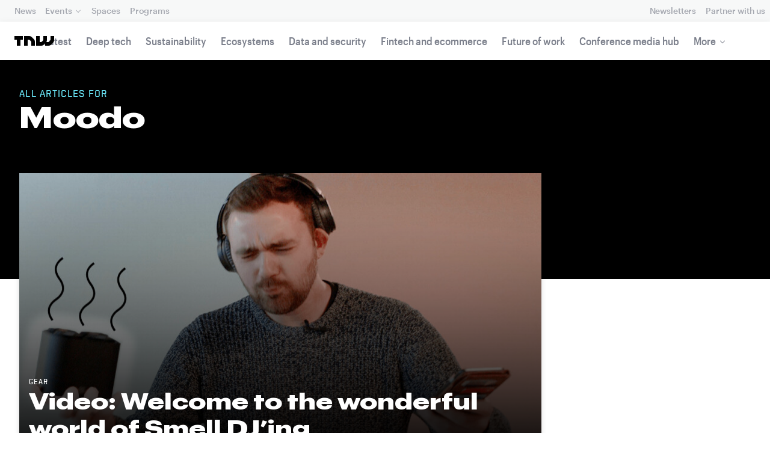

--- FILE ---
content_type: text/html; charset=UTF-8
request_url: https://thenextweb.com/topic/moodo
body_size: 13157
content:
<!DOCTYPE html>
<!--
Development:
JULIO FOULQUIE, @j3j5@hachyderm.io, ✈Montevideo, UY
MARC TORAL, ✈Amsterdam, NL
JULIAN SZNAIDER, ✈Buenos Aires, AR
——————————
Concept and Design by:
ALEXANDER GRIFFIOEN, @oscaralexander, ✈Amsterdam, NL
SÄINA SEEDORF, ✈Amsterdam, NL
——————————
Alumni:
JACK DUNN, ✈Amsterdam, NL
JULIAN AIJAL, @Jaijal, ✈Amsterdam, NL
SAM BLOK, ✈Amsterdam, NL
LAURA GENNO, ✈Amsterdam, NL
IRENE DE NICOLO, ✈Amsterdam, NL
DANIEL TARA, ✈Amsterdam, NL
EVGENY ASTAPOV, ✈Rotterdam, NL
RONAN O'LEARY, @ro_oleary, ✈Amsterdam, NL
PABLO ROMÁN, ✈Amsterdam, NL
JAMES SCOTT, ✈Amsterdam, NL
JELLE VAN WIJHE, ✈Amsterdam, NL
MATTHEW ELWORTHY, ✈Amsterdam, NL
OSCAR VAN ZIJVERDEN, ✈Amsterdam, NL
STEPHAN LAGERWAARD, ✈Amsterdam, NL
-->

<html lang="en">
    <head>
        <meta charset="utf-8">
        <meta name="viewport" content="width=device-width, initial-scale=1, maximum-scale=1">
        <meta content="IE=edge,chrome=1" http-equiv="X-UA-Compatible">
        <meta content="telephone=no" name="format-detection">
        <meta content="unsafe-url" name="referrer">
        <meta content="The Next Web" name="apple-mobile-web-app-title">

                <link rel="preload" href="//next.tnwcdn.com/assets/next/css/base.css?af24e65ec70ba6a3571bc69de0e8f4e09ff399ea" as="style">
        <link rel="preload" as="script" href="//next.tnwcdn.com/assets/next/js/base.js?af24e65ec70ba6a3571bc69de0e8f4e09ff399ea" >
                    <link rel="preload" href="//next.tnwcdn.com/assets/next/css/media.css?af24e65ec70ba6a3571bc69de0e8f4e09ff399ea" as="style">
                <link rel="preload" href='https://next.tnwcdn.com/assets/next/fonts/graphik-wide-black.woff2' as='font' type='font/woff2' crossorigin='anonymous'>

        
        
                
        
                                                                                                
                        <title>Moodo News  | TNW</title>
            
        
                        
    <!-- OpenGraph -->
    <meta content="Moodo news  | TNW" property="og:title" />
    <meta content="TNW | Moodo" property="og:site_name" />
    <meta content="https://thenextweb.com/topic/moodo" property="og:url" />
    <meta content="" property="og:description" />
    <meta content="https://img-cdn.tnwcdn.com/image?text=Moodo%2C640%2C460&amp;text_align=center&amp;text_color=fff&amp;text_size=56&amp;text_valign=middle&amp;url=https%3A%2F%2Fcdn0.tnwcdn.com%2Fwp-content%2Fblogs.dir%2F1%2Ffiles%2F2021%2F05%2Fftimg-tnw_general.jpg&amp;signature=8ee4f5dc97c78173916af846a65ef686" property="og:image" />
    <meta content="720" property="og:image:height" />
    <meta content="1280" property="og:image:width" />
    <meta content="website" property="og:type" />
        <meta property="og:locale" content="en_US">
    <!-- Twitter Card -->
    <meta name="twitter:card" content="summary_large_image" />
    <meta name="twitter:site" content="@moodo" />
    <meta name="twitter:creator" content="@thenextweb" />
    <meta name="twitter:title" content="Moodo" />
    <meta name="twitter:description" content="" />
    <meta name="twitter:image" content="https://img-cdn.tnwcdn.com/image?text=Moodo%2C640%2C460&amp;text_align=center&amp;text_color=fff&amp;text_size=56&amp;text_valign=middle&amp;url=https%3A%2F%2Fcdn0.tnwcdn.com%2Fwp-content%2Fblogs.dir%2F1%2Ffiles%2F2021%2F05%2Fftimg-tnw_general.jpg&amp;signature=8ee4f5dc97c78173916af846a65ef686" />
    <meta name="twitter:alt" content="All articles for Moodo" />

        <link rel="apple-touch-icon" sizes="57x57" href="//next.tnwcdn.com/assets/img/favicon/apple-touch-icon-57x57.png">
        <link rel="apple-touch-icon" sizes="60x60" href="//next.tnwcdn.com/assets/img/favicon/apple-touch-icon-60x60.png">
        <link rel="apple-touch-icon" sizes="72x72" href="//next.tnwcdn.com/assets/img/favicon/apple-touch-icon-72x72.png">
        <link rel="apple-touch-icon" sizes="76x76" href="//next.tnwcdn.com/assets/img/favicon/apple-touch-icon-76x76.png">
        <link rel="apple-touch-icon" sizes="114x114" href="//next.tnwcdn.com/assets/img/favicon/apple-touch-icon-114x114.png">
        <link rel="apple-touch-icon" sizes="120x120" href="//next.tnwcdn.com/assets/img/favicon/apple-touch-icon-120x120.png">
        <link rel="apple-touch-icon" sizes="144x144" href="//next.tnwcdn.com/assets/img/favicon/apple-touch-icon-144x144.png">
        <link rel="apple-touch-icon" sizes="152x152" href="//next.tnwcdn.com/assets/img/favicon/apple-touch-icon-152x152.png">
        <link rel="apple-touch-icon" sizes="180x180" href="//next.tnwcdn.com/assets/img/favicon/apple-touch-icon-180x180.png">
        <link rel="icon" type="image/png" href="//next.tnwcdn.com/assets/img/favicon/favicon-32x32.png" sizes="32x32">
        <link rel="icon" type="image/png" href="//next.tnwcdn.com/assets/img/favicon/favicon-48x48.png" sizes="48x48">
        <link rel="icon" type="image/png" href="//next.tnwcdn.com/assets/img/favicon/favicon-194x194.png" sizes="194x194">
        <link rel="icon" type="image/png" href="//next.tnwcdn.com/assets/img/favicon/favicon-96x96.png" sizes="96x96">
        <link rel="icon" type="image/png" href="//next.tnwcdn.com/assets/img/favicon/favicon-192x192.png" sizes="192x192">
        <link rel="icon" type="image/png" href="//next.tnwcdn.com/assets/img/favicon/favicon-16x16.png" sizes="16x16">
        <link rel="shortcut icon" href="//next.tnwcdn.com/assets/img/favicon/favicon-16x16.png">
        <link rel="icon" href="/favicon.ico">
        <script src="//next.tnwcdn.com/assets/js/lib/modernizr-custom.js?af24e65ec70ba6a3571bc69de0e8f4e09ff399ea" async></script>
        <link rel="manifest" href="/manifest.json">
        <script type="module" src="https://cdn.jsdelivr.net/npm/@justinribeiro/lite-youtube@1.3.1/lite-youtube.js"></script>

        <style>body{visibility:hidden;}</style>

        <!-- Google Tag Manager -->
        <script>(function(w,d,s,l,i){w[l]=w[l]||[];w[l].push({'gtm.start':
        new Date().getTime(),event:'gtm.js'});var f=d.getElementsByTagName(s)[0],
        j=d.createElement(s),dl=l!='dataLayer'?'&l='+l:'';j.async=true;j.src=
        'https://www.googletagmanager.com/gtm.js?id='+i+dl;f.parentNode.insertBefore(j,f);
        })(window,document,'script','dataLayer','GTM-NNKTCH4W');</script>
        <!-- End Google Tag Manager -->

        <script type="text/javascript">
            window.dataLayer = window.dataLayer || [];
        </script>

        
<script>
    !function(t,e){var o,n,p,r;e.__SV||(window.posthog && window.posthog.__loaded)||(window.posthog=e,e._i=[],e.init=function(i,s,a){function g(t,e){var o=e.split(".");2==o.length&&(t=t[o[0]],e=o[1]),t[e]=function(){t.push([e].concat(Array.prototype.slice.call(arguments,0)))}}(p=t.createElement("script")).type="text/javascript",p.crossOrigin="anonymous",p.async=!0,p.src=s.api_host.replace(".i.posthog.com","-assets.i.posthog.com")+"/static/array.js",(r=t.getElementsByTagName("script")[0]).parentNode.insertBefore(p,r);var u=e;for(void 0!==a?u=e[a]=[]:a="posthog",u.people=u.people||[],u.toString=function(t){var e="posthog";return"posthog"!==a&&(e+="."+a),t||(e+=" (stub)"),e},u.people.toString=function(){return u.toString(1)+".people (stub)"},o="init ts ns yi rs os Qr es capture Hi calculateEventProperties hs register register_once register_for_session unregister unregister_for_session fs getFeatureFlag getFeatureFlagPayload isFeatureEnabled reloadFeatureFlags updateFlags updateEarlyAccessFeatureEnrollment getEarlyAccessFeatures on onFeatureFlags onSurveysLoaded onSessionId getSurveys getActiveMatchingSurveys renderSurvey displaySurvey cancelPendingSurvey canRenderSurvey canRenderSurveyAsync identify setPersonProperties group resetGroups setPersonPropertiesForFlags resetPersonPropertiesForFlags setGroupPropertiesForFlags resetGroupPropertiesForFlags reset get_distinct_id getGroups get_session_id get_session_replay_url alias set_config startSessionRecording stopSessionRecording sessionRecordingStarted captureException startExceptionAutocapture stopExceptionAutocapture loadToolbar get_property getSessionProperty vs us createPersonProfile cs Yr ps opt_in_capturing opt_out_capturing has_opted_in_capturing has_opted_out_capturing get_explicit_consent_status is_capturing clear_opt_in_out_capturing ls debug O ds getPageViewId captureTraceFeedback captureTraceMetric Vr".split(" "),n=0;n<o.length;n++)g(u,o[n]);e._i.push([i,s,a])},e.__SV=1)}(document,window.posthog||[]);
    posthog.init('phc_U6GxCW1e025EJZwgZdk8dI6LjxInuuygM3K2AswPHYW', {
        api_host: 'https://eu.i.posthog.com',
        defaults: '2025-11-30',
        person_profiles: 'identified_only'
    })
</script>

        <link href="//next.tnwcdn.com/assets/next/css/base.css?af24e65ec70ba6a3571bc69de0e8f4e09ff399ea" rel="stylesheet" type="text/css">
                    <link href="//next.tnwcdn.com/assets/next/css/media.css?af24e65ec70ba6a3571bc69de0e8f4e09ff399ea" rel="stylesheet" type="text/css">
            <noscript>
                <link href="//next.tnwcdn.com/assets/next/css/media.css?af24e65ec70ba6a3571bc69de0e8f4e09ff399ea" rel="stylesheet" type="text/css">
            </noscript>
        
        <meta http-equiv="Content-Security-Policy" content="upgrade-insecure-requests">
        <link rel="dns-prefetch" href="//cdn0.tnwcdn.com/">
        <link rel="dns-prefetch" href="//next.tnwcdn.com/">
        <link rel="dns-prefetch" href="//img-cdn.tnwcdn.com/">
        <link rel="preconnect" href="//cdn0.tnwcdn.com/">
        <link rel="preconnect" href="//next.tnwcdn.com/">
        <link rel="preconnect" href="//img-cdn.tnwcdn.com/">
        <link rel="stylesheet preload" as="style" href="//use.fontawesome.com/releases/v5.6.3/css/all.css" integrity="sha384-UHRtZLI+pbxtHCWp1t77Bi1L4ZtiqrqD80Kn4Z8NTSRyMA2Fd33n5dQ8lWUE00s/" crossorigin="anonymous" async>
                    <link rel="canonical" href="https://thenextweb.com/topic/moodo"/>
        
        
                        
                            
                    
                                        
                                <!-- JSON-LD Breadcrumbs -->
    <script type="application/ld+json">
        {"@context":"http:\/\/schema.org","@id":"#Breadcrumb","name":"TNW","@type":"BreadcrumbList","itemListElement":[{"@type":"ListItem","position":1,"name":"TNW","item":{"@type":"WebPage","@id":"https:\/\/thenextweb.com","name":"TNW","url":"https:\/\/thenextweb.com"}},{"@type":"ListItem","position":2,"name":"Moodo News","item":{"@type":"WebPage","@id":"https:\/\/thenextweb.com\/topic\/moodo","url":"https:\/\/thenextweb.com\/topic\/moodo","name":"Moodo News"}}]}
     </script>
        <!-- JSON-LD schema -->
    <script type="application/ld+json">
        [{"@id": "https://data.thenextweb.com/tnw/null/entity/moodo", "url": "https://thenextweb.com/topic/moodo", "name": "Moodo", "@type": "Thing", "@context": "http://schema.org", "description": ""}]
    </script>
            <script>
            var APP_ENV = {
                'site_url': 'https://thenextweb.com/' + '',
                'cookie_domain': '.thenextweb.com'
            };
        </script>
                                    
        <script>
        
        (function () {
          window.dataLayer = window.dataLayer || [];

          window.dataLayer.push(arguments);

          window.dataLayer.push({
            event: 'defaultConsentSet',
            consentStatus: arguments[2],
          });

          window.dispatchEvent(new CustomEvent('defaultConsentSet', {
            detail: {
              consent: arguments[2],
            },
          }));
        }('consent', 'default', (function () {
          const defaults = {
            ad_storage: 'denied',
            analytics_storage: 'denied'
          };

          let cookie = document.cookie.split('; ').find(function(row) {
            return row.startsWith('__tnw_cookieConsent=');
          });

          if (typeof cookie === 'undefined') {
            return defaults;
          }

          cookie = cookie.slice(20);

          try {
            cookie = JSON.parse(decodeURIComponent(cookie));
          } catch (e) {
            return defaults;
          }

          return cookie;
        }())));
        
        </script>
    </head>

                    
        
        
            
    
    
    
    
    <body class="site-tnwNext" id="next-top">
        <!-- Google Tag Manager (noscript) -->
        <noscript><iframe src="https://www.googletagmanager.com/ns.html?id=GTM-NNKTCH4W"
        height="0" width="0" style="display:none;visibility:hidden"></iframe></noscript>
        <!-- End Google Tag Manager (noscript) -->
        <a class="skip-link" href="#main">Skip to content</a>

        

        <div id="fb-root"></div>
        
                <nav class="c-nav has-level2" id="nav" role="navigation" style="top: 0;">
        <div class="c-nav__level1">
        <button class="c-nav__menuToggle c-nav__menuToggle--level-1 js-menuToggleLevel" data-nav-level="1" id="nav-menuLevel1" type="button" aria-haspopup="true" aria-controls="overlay__hook" aria-expanded="false">
          <span class="visually-hidden">Toggle Navigation</span>
        </button>

        <div class="navLabel_dt">
            <a class="c-nav__logo" href="/" data-event-category="Article" data-event-action="Navigation bar" data-event-label="TNW Logo" name="TNW Logo" data-event-non-interaction="false">
                <svg preserveAspectRatio="xMidYMid meet" viewBox="0 0 66 16">
                    <path d="M32.23993 5A6.00284 6.00284 0 0 1 34 9.24261V16h-6v-5.929a2.00249 2.00249 0 0 0-.58856-1.41424l-2.07239-2.07101A2.00315 2.00315 0 0 0 23.92346 6H22v10h-6V0h8.75189a6 6 0 0 1 4.24268 1.75739zM60 0v5.929a2.00245 2.00245 0 0 1-.58856 1.41418l-2.07385 2.071A1.99969 1.99969 0 0 1 55.9234 10h-2.88214A5.99166 5.99166 0 0 0 54 6.75732V0h-6v5.929a2.00245 2.00245 0 0 1-.58856 1.41418l-2.07385 2.071A1.99969 1.99969 0 0 1 43.9234 10H42V0h-6v16h8.75189a6.003 6.003 0 0 0 4.244-1.75739L51 12.23938V16h5.75189a6.003 6.003 0 0 0 4.244-1.75739l3.244-3.24267A6.00264 6.00264 0 0 0 66 6.75732V0zM0 6h4v10h6V6h4V0H0z"></path>
                </svg>
            </a>

                                            
            
            
                    
                                                                                                                                                    
                
                        </div>

        <div class="c-nav__menuContainer c-nav__menuContainer--1" id="overlay__hook">
            
            <ul class="c-nav__menu">

                
                                                                
                                
        						
        						            								                										
              									
          							
                    
                                                                    <li class="c-nav__menuItem">
                            <a class="c-nav__menuLink" data-event-category="Navigation bar" data-event-action="News" data-event-label="/" data-event-non-interaction="false" href="/" >
                                News
                            </a>
                        </li>
                                    
        						
        						            								
          							
                    
                    
                                                
                                  							
                        
          							                                                  							

                                                <li class="c-nav__menuItem has-menu">
                            <button class="c-nav__menuLink" type="button" aria-haspopup="true" aria-expanded="false">Events</button>

                            <ul class="c-nav__submenu" role="menu">
                                                                    
                                    
                                    <li class="c-nav__submenuItem">
                                        <a class="c-nav__submenuLink" href="/conference" data-event-category="Navigation bar" data-event-action="TNW Conference" data-event-label="/conference" data-event-non-interaction="false"  >
                                            <span class="c-nav__submenuLinkTitle" data-event-category="Navigation bar" data-event-action="TNW Conference" data-event-label="/conference" data-event-non-interaction="false">TNW Conference</span>
                                            <span class="c-nav__submenuLinkNote">June 19 &amp; 20, 2025</span>
                                        </a>
                                    </li>
                                                                    
                                    
                                    <li class="c-nav__submenuItem">
                                        <a class="c-nav__submenuLink" href="/events" data-event-category="Navigation bar" data-event-action="All events" data-event-label="/events" data-event-non-interaction="false"  >
                                            <span class="c-nav__submenuLinkTitle" data-event-category="Navigation bar" data-event-action="All events" data-event-label="/events" data-event-non-interaction="false">All events</span>
                                            <span class="c-nav__submenuLinkNote"></span>
                                        </a>
                                    </li>
                                                            </ul>
                        </li>
                                    
        						
        						            								
          							
                    
                                                                    <li class="c-nav__menuItem">
                            <a class="c-nav__menuLink" data-event-category="Navigation bar" data-event-action="Spaces" data-event-label="/spaces" data-event-non-interaction="false" href="/spaces" >
                                Spaces
                            </a>
                        </li>
                                    
        						
        						            								
          							
                    
                                                                    <li class="c-nav__menuItem">
                            <a class="c-nav__menuLink" data-event-category="Navigation bar" data-event-action="Programs" data-event-label="/programs" data-event-non-interaction="false" href="/programs" >
                                Programs
                            </a>
                        </li>
                                                </ul>

            
                                    
                            <hr class="mobile_menu_divider "/>
                <ul class="c-nav__menu c-nav__icons">
                                                      					
              					
                        
                                        						              					
              					<li class="c-nav__menuItem c-nav__iconsItem">
                						<a href="/newsletters" class="c-nav__menuLink" data-event-category="Navigation bar" data-event-action="Newsletter" data-event-label="Newsletters top right - click" data-event-non-interaction="false">
                               			    <span data-event-category="Navigation bar" data-event-action="Newsletters" data-event-label="/newsletters" data-event-non-interaction="false" class="c-nav__iconsItem--label">Newsletters</span>
                						</a>
              					</li>
                                  					
              					
                        
                        
              					<li class="c-nav__menuItem c-nav__iconsItem">
                						<a href="/partnerships" class="c-nav__menuLink">
                               			    <span data-event-category="Navigation bar" data-event-action="Partner with us" data-event-label="/partnerships" data-event-non-interaction="false" class="c-nav__iconsItem--label">Partner with us</span>
                						</a>
              					</li>
                            				</ul>


            
                        
            <footer class="c-nav__footer">
                <ul class="c-nav__social">
                    <li class="c-nav__socialItem">
                        <a class="c-nav__socialLink" href="https://facebook.com/thenextweb" target="_blank" rel="noopener noreferrer" name="Facebook Social Link">
                            <svg class="c-nav__socialIcon"><use xlink:href="/assets/next/img/icons.svg#facebook"></use></svg>
                        </a>
                    </li>
                    <li class="c-nav__socialItem">
                        <a class="c-nav__socialLink" href="https://www.instagram.com/thenextweb" target="_blank" rel="noopener noreferrer" name="Instagram Social Link">
                            <svg class="c-nav__socialIcon"><use xlink:href="/assets/next/img/icons.svg#instagram"></use></svg>
                        </a>
                    </li>
                    <li class="c-nav__socialItem">
                        <a class="c-nav__socialLink" href="https://twitter.com/thenextweb" target="_blank" rel="noopener noreferrer" name="Twitter Social Link">
                            <svg class="c-nav__socialIcon"><use xlink:href="/assets/next/img/icons.svg#twitter"></use></svg>
                        </a>
                    </li>
                    <li class="c-nav__socialItem">
                        <a class="c-nav__socialLink" href="https://youtube.com/user/thenextweb" target="_blank" rel="noopener noreferrer" name="Youtube Social Link">
                            <svg class="c-nav__socialIcon"><use xlink:href="/assets/next/img/icons.svg#youtube"></use></svg>
                        </a>
                    </li>
                    <li class="c-nav__socialItem">
                        <a class="c-nav__socialLink" href="https://flipboard.com/@thenextweb" target="_blank" rel="noopener noreferrer" name="Flipboard Social Link">
                            <svg class="c-nav__socialIcon"><use xlink:href="/assets/next/img/icons.svg#flipboard"></use></svg>
                        </a>
                    </li>
                    <li class="c-nav__socialItem">
                        <a class="c-nav__socialLink" href="/newsletters" name="Email Social Link">
                            <svg class="c-nav__socialIcon"><use xlink:href="/assets/next/img/icons.svg#mail"></use></svg>
                        </a>
                    </li>
                </ul>

                <ul class="c-nav__company">
                    <li class="c-nav__companyItem">
                        <a class="c-nav__companyLink" href="https://thenextweb.homerun.co/" target="_blank" rel="noopener noreferrer">Jobs</a>
                    </li>
                    <li class="c-nav__companyItem"><a class="c-nav__companyLink" href="mailto:conference@thenextweb.com">Contact</a></li>
                </ul>
            </footer>

        </div>
    </div>
    
    
    
    
    
        
            <div class="c-nav__level2 tnw news">
                <div class="c-nav__pwd">
                                            <a class="c-nav__pwdLogo" href="/">
                            <svg class="tnwLogo__ft"><use xlink:href="/assets/next/img/icons.svg#tnwFT"></use></svg>
                            <svg class="tnwLogo__tnw"><use xlink:href="/assets/next/img/icons.svg#tnw"></use></svg>
                        </a>
                                                                                    
                    <span class="c-nav__pwdSection">News</span>

                    <a class="c-nav__pwdSite" href="/" title="">
                        <span class="sm:hidden" id="channelName_abbr">news</span>
                        <span class="max-sm:hidden xl:hidden">news</span>
                        <span class="max-xl:hidden" id="channelName_mob">news</span>
                    </a>

                </div>

                                
                
                                    <div class="c-nav__menuContainer c-nav__menuContainer--2">
                        <ul class="c-nav__menu">
                            
                                                            
                                
                                <li class="c-nav__menuItem">
                                    <a class="c-nav__menuLink" href="/latest" data-event-category="Navigation bar" data-event-action="Latest" data-event-label="/latest" data-event-non-interaction="false">Latest</a>
                                </li>
                                                            
                                
                                <li class="c-nav__menuItem">
                                    <a class="c-nav__menuLink" href="/deep-tech" data-event-category="Navigation bar" data-event-action="Deep tech" data-event-label="/deep-tech" data-event-non-interaction="false">Deep tech</a>
                                </li>
                                                            
                                
                                <li class="c-nav__menuItem">
                                    <a class="c-nav__menuLink" href="/sustainability" data-event-category="Navigation bar" data-event-action="Sustainability" data-event-label="/sustainability" data-event-non-interaction="false">Sustainability</a>
                                </li>
                                                            
                                
                                <li class="c-nav__menuItem">
                                    <a class="c-nav__menuLink" href="/ecosystems" data-event-category="Navigation bar" data-event-action="Ecosystems" data-event-label="/ecosystems" data-event-non-interaction="false">Ecosystems</a>
                                </li>
                                                            
                                
                                <li class="c-nav__menuItem">
                                    <a class="c-nav__menuLink" href="/data-security" data-event-category="Navigation bar" data-event-action="Data and security" data-event-label="/data-security" data-event-non-interaction="false">Data and security</a>
                                </li>
                                                            
                                
                                <li class="c-nav__menuItem">
                                    <a class="c-nav__menuLink" href="/fintech-ecommerce" data-event-category="Navigation bar" data-event-action="Fintech and ecommerce" data-event-label="/fintech-ecommerce" data-event-non-interaction="false">Fintech and ecommerce</a>
                                </li>
                                                            
                                
                                <li class="c-nav__menuItem">
                                    <a class="c-nav__menuLink" href="/future-of-work" data-event-category="Navigation bar" data-event-action="Future of work" data-event-label="/future-of-work" data-event-non-interaction="false">Future of work</a>
                                </li>
                                                            
                                
                                <li class="c-nav__menuItem">
                                    <a class="c-nav__menuLink" href="https://thenextweb.com/topic/tnw-conference" data-event-category="Navigation bar" data-event-action="Conference media hub" data-event-label="https://thenextweb.com/topic/tnw-conference" data-event-non-interaction="false">Conference media hub</a>
                                </li>
                            
                            
                                                            
                                                                                                                                                                                                                                                                                                                                                                                    
                                <li class="c-nav__menuItem has-menu">
                                    <button class="c-nav__menuLink" type="button" aria-haspopup="true" aria-expanded="false">More</button>

                                    <ul class="c-nav__submenu">
                                                                                    
                                            
                                            <li class="c-nav__submenuItem">
                                                <a class="c-nav__submenuLink" href="/startups-technology">
                                                    <span class="c-nav__submenuLinkTitle" data-event-category="Navigation bar" data-event-action="Startups and technology" data-event-label="/startups-technology" data-event-non-interaction="false">Startups and technology</span>
                                                </a>
                                            </li>
                                                                                    
                                            
                                            <li class="c-nav__submenuItem">
                                                <a class="c-nav__submenuLink" href="/investors-funding">
                                                    <span class="c-nav__submenuLinkTitle" data-event-category="Navigation bar" data-event-action="Investors and funding" data-event-label="/investors-funding" data-event-non-interaction="false">Investors and funding</span>
                                                </a>
                                            </li>
                                                                                    
                                            
                                            <li class="c-nav__submenuItem">
                                                <a class="c-nav__submenuLink" href="/government-policy">
                                                    <span class="c-nav__submenuLinkTitle" data-event-category="Navigation bar" data-event-action="Government and policy" data-event-label="/government-policy" data-event-non-interaction="false">Government and policy</span>
                                                </a>
                                            </li>
                                                                                    
                                            
                                            <li class="c-nav__submenuItem">
                                                <a class="c-nav__submenuLink" href="/corporates-innovation">
                                                    <span class="c-nav__submenuLinkTitle" data-event-category="Navigation bar" data-event-action="Corporates and innovation" data-event-label="/corporates-innovation" data-event-non-interaction="false">Corporates and innovation</span>
                                                </a>
                                            </li>
                                                                                    
                                            
                                            <li class="c-nav__submenuItem">
                                                <a class="c-nav__submenuLink" href="https://fast.wistia.com/embed/channel/hckmzyzq7e">
                                                    <span class="c-nav__submenuLinkTitle" data-event-category="Navigation bar" data-event-action="Podcast" data-event-label="https://fast.wistia.com/embed/channel/hckmzyzq7e" data-event-non-interaction="false">Podcast</span>
                                                </a>
                                            </li>
                                                                            </ul>
                                </li>
                                                    </ul>

                        <button class="c-nav__menuScroller" type="button" aria-hidden="true"></button>
                    </div>
                            </div>

        
        </nav>
                        <div class="o-page" id="main">
            <div class="o-page__main">
                
<div class="c-channel c-channel--topic o-page__main">
    <header class="c-topic__header js-parallax o-parallax">
        <div class="o-wrapper">
            <p class="c-topic__subheading">All Articles for</p>
            <h1 class="c-topic__heading">Moodo</h1>
            <p class="c-topic__desc">
                
            </p>
        </div>
    </header>

    <div class="o-wrapper">
        <div class="c-split">
            <main class="c-split__main">
                <div class="c-topArticles o-grid o-grid--gap-m">
                                                                    
                                                                                                    <article class="c-topArticles__article o-grid__col ">
                            <div class="c-card c-card--visual">

                                <a class="c-card__image o-media xs:o-media--1:1 md:o-media--16:9" data-event-category="Topic" data-event-action="Top story" data-event-label="Video: Welcome to the wonderful world of Smell DJ’ing" data-event-non-interaction="false" href="/news/video-smell-dj-moodo-smart-diffuser-scent-fragrance">
                                    <img
                                        data-event-category="Topic"
                                        data-event-action="Top story"
                                        data-event-label="Video: Welcome to the wonderful world of Smell DJ’ing"
                                        data-event-non-interaction="false"
                                        alt="Video: Welcome to the wonderful world of Smell DJ’ing"
                                                                                                                        class="c-card__imageImage"
                                                                                    src="https://img-cdn.tnwcdn.com/image?fit=2682%2C1509&amp;url=https%3A%2F%2Fcdn0.tnwcdn.com%2Fwp-content%2Fblogs.dir%2F1%2Ffiles%2F2019%2F03%2Fheader-image-moodo.png&amp;signature=5f3071ac8f5374412939c6e9b8104838"
                                        srcset=" https://img-cdn.tnwcdn.com/image?fit=741%2C741&amp;url=https%3A%2F%2Fcdn0.tnwcdn.com%2Fwp-content%2Fblogs.dir%2F1%2Ffiles%2F2019%2F03%2Fheader-image-moodo.png&amp;signature=ad5163158a70075509f2db18b9b988b8 741w ,   https://img-cdn.tnwcdn.com/image?fit=1482%2C1482&amp;url=https%3A%2F%2Fcdn0.tnwcdn.com%2Fwp-content%2Fblogs.dir%2F1%2Ffiles%2F2019%2F03%2Fheader-image-moodo.png&amp;signature=bb710c6bfe92cbc4002ef9754bd2cb34 1482w ,   https://img-cdn.tnwcdn.com/image?fit=2223%2C2223&amp;url=https%3A%2F%2Fcdn0.tnwcdn.com%2Fwp-content%2Fblogs.dir%2F1%2Ffiles%2F2019%2F03%2Fheader-image-moodo.png&amp;signature=0c89dbecbde96a35fd51734edd5e7a66 2223w ,   https://img-cdn.tnwcdn.com/image?fit=659%2C371&amp;url=https%3A%2F%2Fcdn0.tnwcdn.com%2Fwp-content%2Fblogs.dir%2F1%2Ffiles%2F2019%2F03%2Fheader-image-moodo.png&amp;signature=2f99839b89ca1f4b2c053db3d7a33e2d 659w ,   https://img-cdn.tnwcdn.com/image?fit=1318%2C742&amp;url=https%3A%2F%2Fcdn0.tnwcdn.com%2Fwp-content%2Fblogs.dir%2F1%2Ffiles%2F2019%2F03%2Fheader-image-moodo.png&amp;signature=91ef7efb31ef906cc4fc2bc1e2fca544 1318w ,   https://img-cdn.tnwcdn.com/image?fit=1977%2C1113&amp;url=https%3A%2F%2Fcdn0.tnwcdn.com%2Fwp-content%2Fblogs.dir%2F1%2Ffiles%2F2019%2F03%2Fheader-image-moodo.png&amp;signature=5e1aff2194f99c3e6c8b754180ac6dbe 1977w ,   https://img-cdn.tnwcdn.com/image?fit=922%2C519&amp;url=https%3A%2F%2Fcdn0.tnwcdn.com%2Fwp-content%2Fblogs.dir%2F1%2Ffiles%2F2019%2F03%2Fheader-image-moodo.png&amp;signature=cdea859480b9267139be4e32af5edb46 922w ,   https://img-cdn.tnwcdn.com/image?fit=1844%2C1038&amp;url=https%3A%2F%2Fcdn0.tnwcdn.com%2Fwp-content%2Fblogs.dir%2F1%2Ffiles%2F2019%2F03%2Fheader-image-moodo.png&amp;signature=2a50255111f561d96f698d887c181d2d 1844w ,   https://img-cdn.tnwcdn.com/image?fit=2766%2C1557&amp;url=https%3A%2F%2Fcdn0.tnwcdn.com%2Fwp-content%2Fblogs.dir%2F1%2Ffiles%2F2019%2F03%2Fheader-image-moodo.png&amp;signature=38300e559b617cd1a846fd3c458466cc 2766w ,   https://img-cdn.tnwcdn.com/image?fit=630%2C355&amp;url=https%3A%2F%2Fcdn0.tnwcdn.com%2Fwp-content%2Fblogs.dir%2F1%2Ffiles%2F2019%2F03%2Fheader-image-moodo.png&amp;signature=962a9399694fc0c611007611ad78cec4 630w ,   https://img-cdn.tnwcdn.com/image?fit=1260%2C710&amp;url=https%3A%2F%2Fcdn0.tnwcdn.com%2Fwp-content%2Fblogs.dir%2F1%2Ffiles%2F2019%2F03%2Fheader-image-moodo.png&amp;signature=3c89d6c8612a87d9631693b4efb1cf1d 1260w ,   https://img-cdn.tnwcdn.com/image?fit=1890%2C1065&amp;url=https%3A%2F%2Fcdn0.tnwcdn.com%2Fwp-content%2Fblogs.dir%2F1%2Ffiles%2F2019%2F03%2Fheader-image-moodo.png&amp;signature=9d8818b515ab8166e834b4b1b55b3c69 1890w ,   https://img-cdn.tnwcdn.com/image?fit=894%2C503&amp;url=https%3A%2F%2Fcdn0.tnwcdn.com%2Fwp-content%2Fblogs.dir%2F1%2Ffiles%2F2019%2F03%2Fheader-image-moodo.png&amp;signature=b083509f71d4475078d3696c6bd3e2f0 894w ,   https://img-cdn.tnwcdn.com/image?fit=1788%2C1006&amp;url=https%3A%2F%2Fcdn0.tnwcdn.com%2Fwp-content%2Fblogs.dir%2F1%2Ffiles%2F2019%2F03%2Fheader-image-moodo.png&amp;signature=74b76881de8c131020bdadbb0c956251 1788w ,   https://img-cdn.tnwcdn.com/image?fit=2682%2C1509&amp;url=https%3A%2F%2Fcdn0.tnwcdn.com%2Fwp-content%2Fblogs.dir%2F1%2Ffiles%2F2019%2F03%2Fheader-image-moodo.png&amp;signature=5f3071ac8f5374412939c6e9b8104838 2682w  "
                                                                                    sizes="
                                            (max-width:  767px) 741px,
                                            (width: 768px) 659px,
                                            (min-width:  769px) and (max-width: 1023px) 922px,
                                            (width: 1024px) 630px,
                                            894px"
                                                                            />

                                    <noscript>
                                        <img
                                                                                        src="https://img-cdn.tnwcdn.com/image?fit=2682%2C1509&amp;url=https%3A%2F%2Fcdn0.tnwcdn.com%2Fwp-content%2Fblogs.dir%2F1%2Ffiles%2F2019%2F03%2Fheader-image-moodo.png&amp;signature=5f3071ac8f5374412939c6e9b8104838"
                                            srcset=" https://img-cdn.tnwcdn.com/image?fit=741%2C741&amp;url=https%3A%2F%2Fcdn0.tnwcdn.com%2Fwp-content%2Fblogs.dir%2F1%2Ffiles%2F2019%2F03%2Fheader-image-moodo.png&amp;signature=ad5163158a70075509f2db18b9b988b8 741ww ,   https://img-cdn.tnwcdn.com/image?fit=1482%2C1482&amp;url=https%3A%2F%2Fcdn0.tnwcdn.com%2Fwp-content%2Fblogs.dir%2F1%2Ffiles%2F2019%2F03%2Fheader-image-moodo.png&amp;signature=bb710c6bfe92cbc4002ef9754bd2cb34 1482ww ,   https://img-cdn.tnwcdn.com/image?fit=2223%2C2223&amp;url=https%3A%2F%2Fcdn0.tnwcdn.com%2Fwp-content%2Fblogs.dir%2F1%2Ffiles%2F2019%2F03%2Fheader-image-moodo.png&amp;signature=0c89dbecbde96a35fd51734edd5e7a66 2223ww ,   https://img-cdn.tnwcdn.com/image?fit=659%2C371&amp;url=https%3A%2F%2Fcdn0.tnwcdn.com%2Fwp-content%2Fblogs.dir%2F1%2Ffiles%2F2019%2F03%2Fheader-image-moodo.png&amp;signature=2f99839b89ca1f4b2c053db3d7a33e2d 659ww ,   https://img-cdn.tnwcdn.com/image?fit=1318%2C742&amp;url=https%3A%2F%2Fcdn0.tnwcdn.com%2Fwp-content%2Fblogs.dir%2F1%2Ffiles%2F2019%2F03%2Fheader-image-moodo.png&amp;signature=91ef7efb31ef906cc4fc2bc1e2fca544 1318ww ,   https://img-cdn.tnwcdn.com/image?fit=1977%2C1113&amp;url=https%3A%2F%2Fcdn0.tnwcdn.com%2Fwp-content%2Fblogs.dir%2F1%2Ffiles%2F2019%2F03%2Fheader-image-moodo.png&amp;signature=5e1aff2194f99c3e6c8b754180ac6dbe 1977ww ,   https://img-cdn.tnwcdn.com/image?fit=922%2C519&amp;url=https%3A%2F%2Fcdn0.tnwcdn.com%2Fwp-content%2Fblogs.dir%2F1%2Ffiles%2F2019%2F03%2Fheader-image-moodo.png&amp;signature=cdea859480b9267139be4e32af5edb46 922ww ,   https://img-cdn.tnwcdn.com/image?fit=1844%2C1038&amp;url=https%3A%2F%2Fcdn0.tnwcdn.com%2Fwp-content%2Fblogs.dir%2F1%2Ffiles%2F2019%2F03%2Fheader-image-moodo.png&amp;signature=2a50255111f561d96f698d887c181d2d 1844ww ,   https://img-cdn.tnwcdn.com/image?fit=2766%2C1557&amp;url=https%3A%2F%2Fcdn0.tnwcdn.com%2Fwp-content%2Fblogs.dir%2F1%2Ffiles%2F2019%2F03%2Fheader-image-moodo.png&amp;signature=38300e559b617cd1a846fd3c458466cc 2766ww ,   https://img-cdn.tnwcdn.com/image?fit=630%2C355&amp;url=https%3A%2F%2Fcdn0.tnwcdn.com%2Fwp-content%2Fblogs.dir%2F1%2Ffiles%2F2019%2F03%2Fheader-image-moodo.png&amp;signature=962a9399694fc0c611007611ad78cec4 630ww ,   https://img-cdn.tnwcdn.com/image?fit=1260%2C710&amp;url=https%3A%2F%2Fcdn0.tnwcdn.com%2Fwp-content%2Fblogs.dir%2F1%2Ffiles%2F2019%2F03%2Fheader-image-moodo.png&amp;signature=3c89d6c8612a87d9631693b4efb1cf1d 1260ww ,   https://img-cdn.tnwcdn.com/image?fit=1890%2C1065&amp;url=https%3A%2F%2Fcdn0.tnwcdn.com%2Fwp-content%2Fblogs.dir%2F1%2Ffiles%2F2019%2F03%2Fheader-image-moodo.png&amp;signature=9d8818b515ab8166e834b4b1b55b3c69 1890ww ,   https://img-cdn.tnwcdn.com/image?fit=894%2C503&amp;url=https%3A%2F%2Fcdn0.tnwcdn.com%2Fwp-content%2Fblogs.dir%2F1%2Ffiles%2F2019%2F03%2Fheader-image-moodo.png&amp;signature=b083509f71d4475078d3696c6bd3e2f0 894ww ,   https://img-cdn.tnwcdn.com/image?fit=1788%2C1006&amp;url=https%3A%2F%2Fcdn0.tnwcdn.com%2Fwp-content%2Fblogs.dir%2F1%2Ffiles%2F2019%2F03%2Fheader-image-moodo.png&amp;signature=74b76881de8c131020bdadbb0c956251 1788ww ,   https://img-cdn.tnwcdn.com/image?fit=2682%2C1509&amp;url=https%3A%2F%2Fcdn0.tnwcdn.com%2Fwp-content%2Fblogs.dir%2F1%2Ffiles%2F2019%2F03%2Fheader-image-moodo.png&amp;signature=5f3071ac8f5374412939c6e9b8104838 2682ww  "
                                                                                                                                            sizes="
                                                (max-width:  767px) 741px,
                                                (width: 768px) 659px,
                                                (min-width:  769px) and (max-width: 1023px) 922px,
                                                (width: 1024px) 630px,
                                                894px"
                                                                                                                                        alt="Video: Welcome to the wonderful world of Smell DJ’ing"
                                            class="c-card__imageImage"
                                            data-event-category="Topic"
                                            data-event-action="Top story"
                                            data-event-label="Video: Welcome to the wonderful world of Smell DJ’ing"
                                            data-event-non-interaction="false"
                                        />
                                    </noscript>
                                </a>
                                <header class="c-card__header">
                                    <ul class="c-tags">
                                                                            <li class="c-tags__tag"><a class="c-tags__link c-channel-featured" data-event-category="Topic" data-event-action="Tags" data-event-label="gear" data-event-non-interaction="false" href="/topic/gear">Gear</a></li>
                                                                        </ul>
                                    <h2 class="c-card__heading c-card__heading--large"><a data-event-category="Topic" data-event-action="Top story" data-event-label="Video: Welcome to the wonderful world of Smell DJ’ing" data-event-non-interaction="false" href="/news/video-smell-dj-moodo-smart-diffuser-scent-fragrance" tabindex="-1">Video: Welcome to the wonderful world of Smell DJ’ing</a></h2>
                                    <ul class="c-meta">
                                        <li class="c-meta__item"><a class="c-meta__link" data-event-category="Topic" data-event-action="Author" data-event-label="Callum Booth" data-event-non-interaction="false" href="/author/callum-booth">Callum Booth</a></li>
                                        <li class="c-meta__item">6 years ago</li>
                                    </ul>
                                </header>
                            </div>
                        </article>
                                                                    
                                                                                                    <article class="c-topArticles__article o-grid__col  md:o-grid__col--1/2 ">
                            <div class="c-card c-card--visual">

                                <a class="c-card__image o-media xs:o-media--1:1 md:o-media--16:9" data-event-category="Topic" data-event-action="Top story" data-event-label="The MoodoGo will let you make smells wherever you may roam" data-event-non-interaction="false" href="/news/moodo-moodogo-ces-smell-scent-diffuser">
                                    <img
                                        data-event-category="Topic"
                                        data-event-action="Top story"
                                        data-event-label="The MoodoGo will let you make smells wherever you may roam"
                                        data-event-non-interaction="false"
                                        alt="The MoodoGo will let you make smells wherever you may roam"
                                                                                                                        class="c-card__imageImage js-lazy"
                                                                                    data-src="https://img-cdn.tnwcdn.com/image?fit=1317%2C741&amp;url=https%3A%2F%2Fcdn0.tnwcdn.com%2Fwp-content%2Fblogs.dir%2F1%2Ffiles%2F2019%2F01%2FMoodoGo-header-image.png&amp;signature=168251f6e7b29e75f70d9083887f7e54"
                                        data-srcset=" https://img-cdn.tnwcdn.com/image?fit=741%2C741&amp;url=https%3A%2F%2Fcdn0.tnwcdn.com%2Fwp-content%2Fblogs.dir%2F1%2Ffiles%2F2019%2F01%2FMoodoGo-header-image.png&amp;signature=749b1abd29c0b7ba82d3b0c8b76fa644 741w ,   https://img-cdn.tnwcdn.com/image?fit=1482%2C1482&amp;url=https%3A%2F%2Fcdn0.tnwcdn.com%2Fwp-content%2Fblogs.dir%2F1%2Ffiles%2F2019%2F01%2FMoodoGo-header-image.png&amp;signature=e3148b1a8184a069e6017a4f48113661 1482w ,   https://img-cdn.tnwcdn.com/image?fit=2223%2C2223&amp;url=https%3A%2F%2Fcdn0.tnwcdn.com%2Fwp-content%2Fblogs.dir%2F1%2Ffiles%2F2019%2F01%2FMoodoGo-header-image.png&amp;signature=605486e9ed0bc288bbc15cdd39b15578 2223w ,   https://img-cdn.tnwcdn.com/image?fit=321%2C181&amp;url=https%3A%2F%2Fcdn0.tnwcdn.com%2Fwp-content%2Fblogs.dir%2F1%2Ffiles%2F2019%2F01%2FMoodoGo-header-image.png&amp;signature=abd7c98894fe7cd805b864f3224281f8 321w ,   https://img-cdn.tnwcdn.com/image?fit=642%2C362&amp;url=https%3A%2F%2Fcdn0.tnwcdn.com%2Fwp-content%2Fblogs.dir%2F1%2Ffiles%2F2019%2F01%2FMoodoGo-header-image.png&amp;signature=e714de14fa022a02c6498d26e0911b6e 642w ,   https://img-cdn.tnwcdn.com/image?fit=963%2C543&amp;url=https%3A%2F%2Fcdn0.tnwcdn.com%2Fwp-content%2Fblogs.dir%2F1%2Ffiles%2F2019%2F01%2FMoodoGo-header-image.png&amp;signature=529ec29f79ae5027a5145dab5e4a873f 963w ,   https://img-cdn.tnwcdn.com/image?fit=453%2C255&amp;url=https%3A%2F%2Fcdn0.tnwcdn.com%2Fwp-content%2Fblogs.dir%2F1%2Ffiles%2F2019%2F01%2FMoodoGo-header-image.png&amp;signature=cb5cbf8b64939c1051c20b4143027e4a 453w ,   https://img-cdn.tnwcdn.com/image?fit=906%2C510&amp;url=https%3A%2F%2Fcdn0.tnwcdn.com%2Fwp-content%2Fblogs.dir%2F1%2Ffiles%2F2019%2F01%2FMoodoGo-header-image.png&amp;signature=4ee6fcb285dc7c7affd0e4a9c4f2fa60 906w ,   https://img-cdn.tnwcdn.com/image?fit=1359%2C765&amp;url=https%3A%2F%2Fcdn0.tnwcdn.com%2Fwp-content%2Fblogs.dir%2F1%2Ffiles%2F2019%2F01%2FMoodoGo-header-image.png&amp;signature=51dc3a9adbd1e0b35dd8d49b460042c8 1359w ,   https://img-cdn.tnwcdn.com/image?fit=307%2C173&amp;url=https%3A%2F%2Fcdn0.tnwcdn.com%2Fwp-content%2Fblogs.dir%2F1%2Ffiles%2F2019%2F01%2FMoodoGo-header-image.png&amp;signature=387db36280cedad2f1676a0e09c779c4 307w ,   https://img-cdn.tnwcdn.com/image?fit=614%2C346&amp;url=https%3A%2F%2Fcdn0.tnwcdn.com%2Fwp-content%2Fblogs.dir%2F1%2Ffiles%2F2019%2F01%2FMoodoGo-header-image.png&amp;signature=86f4eeb92e7d343162279640ecd5b676 614w ,   https://img-cdn.tnwcdn.com/image?fit=921%2C519&amp;url=https%3A%2F%2Fcdn0.tnwcdn.com%2Fwp-content%2Fblogs.dir%2F1%2Ffiles%2F2019%2F01%2FMoodoGo-header-image.png&amp;signature=bce91d5322520028e7a024672a999a40 921w ,   https://img-cdn.tnwcdn.com/image?fit=439%2C247&amp;url=https%3A%2F%2Fcdn0.tnwcdn.com%2Fwp-content%2Fblogs.dir%2F1%2Ffiles%2F2019%2F01%2FMoodoGo-header-image.png&amp;signature=ac84000a9fd3ddc7587edfbcd3182be4 439w ,   https://img-cdn.tnwcdn.com/image?fit=878%2C494&amp;url=https%3A%2F%2Fcdn0.tnwcdn.com%2Fwp-content%2Fblogs.dir%2F1%2Ffiles%2F2019%2F01%2FMoodoGo-header-image.png&amp;signature=90c005e9a8693ac2625721263f638f85 878w ,   https://img-cdn.tnwcdn.com/image?fit=1317%2C741&amp;url=https%3A%2F%2Fcdn0.tnwcdn.com%2Fwp-content%2Fblogs.dir%2F1%2Ffiles%2F2019%2F01%2FMoodoGo-header-image.png&amp;signature=168251f6e7b29e75f70d9083887f7e54 1317w  "
                                        sizes="
                                            (max-width:  767px) 741px,
                                            (width: 768px) 321px,
                                            (min-width:  769px) and (max-width: 1023px) 453px,
                                            (width: 1024px) 307px,
                                            439px"
                                                                                                                        />

                                    <noscript>
                                        <img
                                                                                        src="https://img-cdn.tnwcdn.com/image?fit=1317%2C741&amp;url=https%3A%2F%2Fcdn0.tnwcdn.com%2Fwp-content%2Fblogs.dir%2F1%2Ffiles%2F2019%2F01%2FMoodoGo-header-image.png&amp;signature=168251f6e7b29e75f70d9083887f7e54"
                                            srcset=" https://img-cdn.tnwcdn.com/image?fit=741%2C741&amp;url=https%3A%2F%2Fcdn0.tnwcdn.com%2Fwp-content%2Fblogs.dir%2F1%2Ffiles%2F2019%2F01%2FMoodoGo-header-image.png&amp;signature=749b1abd29c0b7ba82d3b0c8b76fa644 741ww ,   https://img-cdn.tnwcdn.com/image?fit=1482%2C1482&amp;url=https%3A%2F%2Fcdn0.tnwcdn.com%2Fwp-content%2Fblogs.dir%2F1%2Ffiles%2F2019%2F01%2FMoodoGo-header-image.png&amp;signature=e3148b1a8184a069e6017a4f48113661 1482ww ,   https://img-cdn.tnwcdn.com/image?fit=2223%2C2223&amp;url=https%3A%2F%2Fcdn0.tnwcdn.com%2Fwp-content%2Fblogs.dir%2F1%2Ffiles%2F2019%2F01%2FMoodoGo-header-image.png&amp;signature=605486e9ed0bc288bbc15cdd39b15578 2223ww ,   https://img-cdn.tnwcdn.com/image?fit=321%2C181&amp;url=https%3A%2F%2Fcdn0.tnwcdn.com%2Fwp-content%2Fblogs.dir%2F1%2Ffiles%2F2019%2F01%2FMoodoGo-header-image.png&amp;signature=abd7c98894fe7cd805b864f3224281f8 321ww ,   https://img-cdn.tnwcdn.com/image?fit=642%2C362&amp;url=https%3A%2F%2Fcdn0.tnwcdn.com%2Fwp-content%2Fblogs.dir%2F1%2Ffiles%2F2019%2F01%2FMoodoGo-header-image.png&amp;signature=e714de14fa022a02c6498d26e0911b6e 642ww ,   https://img-cdn.tnwcdn.com/image?fit=963%2C543&amp;url=https%3A%2F%2Fcdn0.tnwcdn.com%2Fwp-content%2Fblogs.dir%2F1%2Ffiles%2F2019%2F01%2FMoodoGo-header-image.png&amp;signature=529ec29f79ae5027a5145dab5e4a873f 963ww ,   https://img-cdn.tnwcdn.com/image?fit=453%2C255&amp;url=https%3A%2F%2Fcdn0.tnwcdn.com%2Fwp-content%2Fblogs.dir%2F1%2Ffiles%2F2019%2F01%2FMoodoGo-header-image.png&amp;signature=cb5cbf8b64939c1051c20b4143027e4a 453ww ,   https://img-cdn.tnwcdn.com/image?fit=906%2C510&amp;url=https%3A%2F%2Fcdn0.tnwcdn.com%2Fwp-content%2Fblogs.dir%2F1%2Ffiles%2F2019%2F01%2FMoodoGo-header-image.png&amp;signature=4ee6fcb285dc7c7affd0e4a9c4f2fa60 906ww ,   https://img-cdn.tnwcdn.com/image?fit=1359%2C765&amp;url=https%3A%2F%2Fcdn0.tnwcdn.com%2Fwp-content%2Fblogs.dir%2F1%2Ffiles%2F2019%2F01%2FMoodoGo-header-image.png&amp;signature=51dc3a9adbd1e0b35dd8d49b460042c8 1359ww ,   https://img-cdn.tnwcdn.com/image?fit=307%2C173&amp;url=https%3A%2F%2Fcdn0.tnwcdn.com%2Fwp-content%2Fblogs.dir%2F1%2Ffiles%2F2019%2F01%2FMoodoGo-header-image.png&amp;signature=387db36280cedad2f1676a0e09c779c4 307ww ,   https://img-cdn.tnwcdn.com/image?fit=614%2C346&amp;url=https%3A%2F%2Fcdn0.tnwcdn.com%2Fwp-content%2Fblogs.dir%2F1%2Ffiles%2F2019%2F01%2FMoodoGo-header-image.png&amp;signature=86f4eeb92e7d343162279640ecd5b676 614ww ,   https://img-cdn.tnwcdn.com/image?fit=921%2C519&amp;url=https%3A%2F%2Fcdn0.tnwcdn.com%2Fwp-content%2Fblogs.dir%2F1%2Ffiles%2F2019%2F01%2FMoodoGo-header-image.png&amp;signature=bce91d5322520028e7a024672a999a40 921ww ,   https://img-cdn.tnwcdn.com/image?fit=439%2C247&amp;url=https%3A%2F%2Fcdn0.tnwcdn.com%2Fwp-content%2Fblogs.dir%2F1%2Ffiles%2F2019%2F01%2FMoodoGo-header-image.png&amp;signature=ac84000a9fd3ddc7587edfbcd3182be4 439ww ,   https://img-cdn.tnwcdn.com/image?fit=878%2C494&amp;url=https%3A%2F%2Fcdn0.tnwcdn.com%2Fwp-content%2Fblogs.dir%2F1%2Ffiles%2F2019%2F01%2FMoodoGo-header-image.png&amp;signature=90c005e9a8693ac2625721263f638f85 878ww ,   https://img-cdn.tnwcdn.com/image?fit=1317%2C741&amp;url=https%3A%2F%2Fcdn0.tnwcdn.com%2Fwp-content%2Fblogs.dir%2F1%2Ffiles%2F2019%2F01%2FMoodoGo-header-image.png&amp;signature=168251f6e7b29e75f70d9083887f7e54 1317ww  "
                                                                                                                                            sizes="
                                                (max-width:  767px) 741px,
                                                (width: 768px) 321px,
                                                (min-width:  769px) and (max-width: 1023px) 453px,
                                                (width: 1024px) 307px,
                                                439px"
                                                                                                                                        alt="The MoodoGo will let you make smells wherever you may roam"
                                            class="c-card__imageImage"
                                            data-event-category="Topic"
                                            data-event-action="Top story"
                                            data-event-label="The MoodoGo will let you make smells wherever you may roam"
                                            data-event-non-interaction="false"
                                        />
                                    </noscript>
                                </a>
                                <header class="c-card__header">
                                    <ul class="c-tags">
                                                                            <li class="c-tags__tag"><a class="c-tags__link c-channel-featured" data-event-category="Topic" data-event-action="Tags" data-event-label="gear" data-event-non-interaction="false" href="/topic/gear">Gear</a></li>
                                                                        </ul>
                                    <h2 class="c-card__heading c-card__heading--sub_headers"><a data-event-category="Topic" data-event-action="Top story" data-event-label="The MoodoGo will let you make smells wherever you may roam" data-event-non-interaction="false" href="/news/moodo-moodogo-ces-smell-scent-diffuser" tabindex="-1">The MoodoGo will let you make smells wherever you may roam</a></h2>
                                    <ul class="c-meta">
                                        <li class="c-meta__item"><a class="c-meta__link" data-event-category="Topic" data-event-action="Author" data-event-label="Callum Booth" data-event-non-interaction="false" href="/author/callum-booth">Callum Booth</a></li>
                                        <li class="c-meta__item">7 years ago</li>
                                    </ul>
                                </header>
                            </div>
                        </article>
                                    </div>

                <div class="tnw-ad tnw-ad--channel-top" id="tnw-next-top" data-args='{"networkCode":5117602,"slot":"TNW_NEXT_TOP","googletagAttempts":20,"animate":false,"fallback":false,"sizes":[[300,250],[300,50],[320,100],[728,90]],"sizeMapping":[[[1024,0],[[728,90]]],[[0,0],[[300,250],[300,50],[320,100]]]],"targeting":{"category":["moodo"],"nsc":["false"]},"lazyLoad":"true","refreshEvery":"","debugMode":false}'></div>
                <br>
                <div class="c-articleList" id="articleList">
                    <div class="c-articleList is-finite" data-pagination-url="/channel_ajax.html" id="articleList">
                        
                        <div id="articleListBottom" class=""></div>
                    </div>

                                            
                        <noscript>
                            <div class="wrapper-paging">
                                                                    <a class="c-button c-button--block" href="" rel="next" >Next Page</a>
                                                            </div>
                        </noscript>
                                    </div>
            </main>
            <aside class="c-split__side">
                <div style="position: sticky; top: 2rem;">
                    <div class="u-ad u-ad--mpu h-auto">
                      <div class="tnw-ad tnw-ad--channel-mpu" id="tnw-next-mpu-atf" data-args='{"networkCode":5117602,"slot":"TNW_NEXT_MPU_ATF","googletagAttempts":20,"animate":false,"fallback":false,"sizes":[[300,50],[300,250],[300,600]],"sizeMapping":[],"targeting":{"category":["moodo"],"nsc":["false"]},"lazyLoad":"false","refreshEvery":"","debugMode":false}'></div>
                    </div>
                </div>
            </aside>
            </div>
        </div>
    </div>
            </div>
        </div>
        <footer class="c-footer">
            <div class="o-wrapper">
                <div class="o-grid o-grid--gap-l">
                    <div class="o-grid__col lg:o-grid__col--1/2">
                        <div class="c-footer__logoContact">
                                <div>
                                    <a class="c-footer__logo" data-event-category="Footer" data-event-action="TNW Logo" data-event-label="Navigation" data-event-non-interaction="false" href="https://thenextweb.com/" title="TNW" tabindex="-1">
                                        <svg preserveAspectRatio="xMidYMid meet" viewbox="0 0 66 16">
                                            <path fill="#fff" d="M32.23993 5A6.00284 6.00284 0 0 1 34 9.24261V16h-6v-5.929a2.00249 2.00249 0 0 0-.58856-1.41424l-2.07239-2.07101A2.00315 2.00315 0 0 0 23.92346 6H22v10h-6V0h8.75189a6 6 0 0 1 4.24268 1.75739zM60 0v5.929a2.00245 2.00245 0 0 1-.58856 1.41418l-2.07385 2.071A1.99969 1.99969 0 0 1 55.9234 10h-2.88214A5.99166 5.99166 0 0 0 54 6.75732V0h-6v5.929a2.00245 2.00245 0 0 1-.58856 1.41418l-2.07385 2.071A1.99969 1.99969 0 0 1 43.9234 10H42V0h-6v16h8.75189a6.003 6.003 0 0 0 4.244-1.75739L51 12.23938V16h5.75189a6.003 6.003 0 0 0 4.244-1.75739l3.244-3.24267A6.00264 6.00264 0 0 0 66 6.75732V0zM0 6h4v10h6V6h4V0H0z"></path>
                                        </svg>
                                    </a>
                                    <p class="c-footer__tagline">The heart of tech</p>
                                </div>
                            <div>
                                <ul class="c-footer__contact">
                                                                        <li class="c-footer__contactItem"><a class="c-footer__contactLink" data-event-category="Footer" data-event-action="Socials" data-event-label="Faaaaebook" href="https://facebook.com/thenextweb" target="_blank" rel="noopener noreferrer" name="Facebook Contact Icon"><svg class="c-footer__contactIcon"><use xlink:href="/assets/next/img/icons.svg#facebook"></use></svg></a></li>
                                    <li class="c-footer__contactItem"><a class="c-footer__contactLink" data-event-category="Footer" data-event-action="Socials" data-event-label="Instagram" href="https://www.instagram.com/thenextweb/" target="_blank" rel="noopener noreferrer" name="Instagram Contact Icon"><svg class="c-footer__contactIcon"><use xlink:href="/assets/next/img/icons.svg#instagram"></use></svg></a></li>
                                    <li class="c-footer__contactItem"><a class="c-footer__contactLink" data-event-category="Footer" data-event-action="Socials" data-event-label="Twitter" href="https://twitter.com/thenextweb" target="_blank" rel="noopener noreferrer" name="Twitter Contact Icon"><svg class="c-footer__contactIcon"><use xlink:href="/assets/next/img/icons.svg#twitter"></use></svg></a></li>
                                    <li class="c-footer__contactItem"><a class="c-footer__contactLink" data-event-category="Footer" data-event-action="Socials" data-event-label="Youtube" href="https://youtube.com/user/thenextweb" target="_blank" rel="noopener noreferrer" name="Youtube Contact Icon"><svg class="c-footer__contactIcon"><use xlink:href="/assets/next/img/icons.svg#youtube"></use></svg></a></li>
                                    <li class="c-footer__contactItem"><a class="c-footer__contactLink" data-event-category="Footer" data-event-action="Socials" data-event-label="Flipboard" href="https://flipboard.com/@thenextweb" target="_blank" rel="noopener noreferrer" name="Flipboard Contact Icon"><svg class="c-footer__contactIcon"><use xlink:href="/assets/next/img/icons.svg#flipboard"></use></svg></a></li>
                                    <li class="c-footer__contactItem"><a class="c-footer__contactLink" data-event-category="Footer" data-event-action="Socials" data-event-label="Mail" href="/newsletters" name="Email Footer Link"><svg class="c-footer__contactIcon"><use xlink:href="/assets/next/img/icons.svg#mail"></use></svg></a></li>
                                                                        <li class="c-footer__contactItem"><a class="c-footer__contactLink" data-event-category="Footer" data-event-action="Socials" data-event-label="Linkedin" href="https://www.linkedin.com/company/the-next-web" target="_blank" rel="noopener noreferrer" name="LinkedIn Contact Icon"><svg class="c-footer__contactIcon"><use xlink:href="/assets/next/img/icons.svg#linkedin"></use></svg></a></li>
                                                                                                    </ul>
                            </div>
                        </div>
                    </div>
                    <br>

                    <div class="o-grid__col--1/2 lg:o-grid__col--1/4 more">
                                                <h2 class="c-footer__heading">More TNW</h2>
                        <ul class="c-footer__menu">
                            <li><a class="c-footer__menuLink" href="/latest" data-event-category="Footer" data-event-action="More TNW" data-event-label="Media" data-event-non-interaction="false">Media</a></li>
                            <li><a class="c-footer__menuLink" href="/events" data-event-category="Footer" data-event-action="More TNW" data-event-label="Events" data-event-non-interaction="false">Events</a></li>
                            <li><a class="c-footer__menuLink" href="/programs" data-event-category="Footer" data-event-action="More TNW" data-event-label="Programs" data-event-non-interaction="false">Programs</a></li>
                            <li><a class="c-footer__menuLink" href="/spaces" data-event-category="Footer" data-event-action="More TNW" data-event-label="Spaces" data-event-non-interaction="false">Spaces</a></li>
                            <li><a class="c-footer__menuLink" href="/newsletters" data-event-category="Footer" data-event-action="More TNW" data-event-label="Newsletters" data-event-non-interaction="false">Newsletters</a></li>
                            <li><a class="c-footer__menuLink" target="_blank" rel="noopener" href="https://talent.thenextweb.com/job-board?source=footer&utm_source=footer&utm_medium=partner_referral" data-event-category="Footer" data-event-action="More TNW" data-event-label="Jobs" data-event-non-interaction="false">Jobs in tech</a></li>
                        </ul>
                                            </div>
                    <div class="o-grid__col--1/2 lg:o-grid__col--1/4 about">
                        <h2 class="c-footer__heading">About TNW</h2>
                        <ul class="c-footer__menu">
                                                        <li><a class="c-footer__menuLink" data-event-category="Footer" data-event-action="About TNW" data-event-label="Partner with us" data-event-non-interaction="false" href="/partnerships" name="Partner with us">Partner with us</a></li>
                            <li><a class="c-footer__menuLink" data-event-category="Footer" data-event-action="About TNW" data-event-label="Jobs" data-event-non-interaction="false" href="https://thenextweb.homerun.co/" target="_blank" rel="noopener noreferrer" name="Jobs">Jobs</a></li>
                            <li><a class="c-footer__menuLink" data-event-category="Footer" data-event-action="About TNW" data-event-label="Terms &amp; Conditions" data-event-non-interaction="false" href="/terms-and-conditions" name="Terms &amp; Conditions">Terms &amp; Conditions</a></li>
                            <li><a class="c-footer__menuLink" data-event-category="Footer" data-event-action="About TNW" data-event-label="Cookie Statement" data-event-non-interaction="false" href="/cookie-statement" name="Cookie Statement">Cookie Statement</a></li>
                            <li><a class="c-footer__menuLink" data-event-category="Footer" data-event-action="About TNW" data-event-label="Privacy Statement" data-event-non-interaction="false" href="/privacy-statement " name="Privacy Statement">Privacy Statement</a></li>
                            <li><a class="c-footer__menuLink" data-event-category="Footer" data-event-action="About TNW" data-event-label="Editorial Policy" data-event-non-interaction="false" href="https://s3.eu-west-1.amazonaws.com/tnw.uploads/uploads/FT-EDITORIAL-CODE-OF-PRACTICE-15-Jan-2024.pdf" target="_blank" rel="noopener noreferrer" name="Editorial Policy">Editorial Policy</a></li>
                            <li><a class="c-footer__menuLink" data-event-category="Footer" data-event-action="About TNW" data-event-label="Masthead" data-event-non-interaction="false" href="/masthead" rel="noopener" name="Editorial Policy">Masthead</a></li>
                                                    </ul>
                    </div>

                </div>
            </div>
            <div class="c-footer__legal max-md:px-l">
		<p>A Tekpon Company</p>
		<p>Copyright &copy; 2006&mdash;2026, Cogneve, INC. Made with <3 in Amsterdam.</p>

            </div>
        </footer>

        <script src="//next.tnwcdn.com/assets/next/js/base.js?af24e65ec70ba6a3571bc69de0e8f4e09ff399ea" async defer></script>

        <script type="text/javascript">
            window.csrfTokenName = "CRAFT_CSRF_TOKEN";
            window.csrfTokenValue = "bxphXp0WKfCKzxLfCLGm\u002DArnZk499e6ALKW2ZZl5qYpYIgyn7EZHpx9DKCTeJVqD6L9nilLbx89rijUXSJOq81734wDaCvPabmc1_aAyJJc\u003D";
        </script>
        <script>
            var ENV = {
                "paths": {
                    "assets": "/assets"
                }
            };
        </script>
                                <div class="cookie-consent-banner" id="cookie-consent-banner" data-args='{"cookieName":"__tnw_cookieConsent","cookieExpirationDays":"365","consentChoices":["ad_storage","analytics_storage"],"redirectOnSave":true,"honorDoNotTrack":false,"stylesheet":"https:\/\/thenextweb.com\/cpresources\/7aa73511\/style.css?v=1768001330","titleText":"Cookies","descriptionText":"<p>We use <a href=\"\/cookie-statement\">cookies<\/a> and other data for a number of reasons, such as keeping TNW sites reliable and secure, personalizing content and ads, providing social media features and to analyze how our sites are used.<\/p>","linkColor":"6644ff","linkHoverColor":"7755ff","primaryBtnText":"Accept & continue","primaryBtnBgColor":"","primaryBtnBgHoverColor":"","primaryBtnColor":"","primaryBtnHoverColor":"","secondaryBtnText":"Manage cookies","secondaryBtnURL":"\/cookie-statement","secondaryBtnRedirectURL":"https:\/\/thenextweb.com\/topic\/moodo","secondaryBtnColor":"6644ff","secondaryBtnHoverColor":"7755ff","debugMode":false}'></div><script src="https://thenextweb.com/cpresources/2c16970e/main.js?v=1768001330" async="async" defer="defer"></script>
    </body>
</html>
